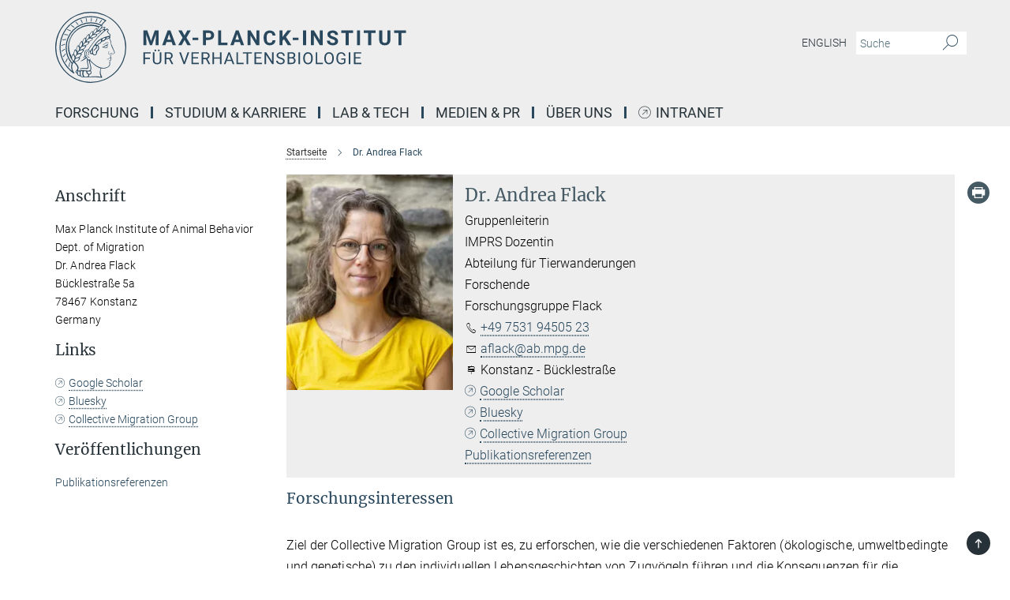

--- FILE ---
content_type: application/javascript
request_url: https://www.ab.mpg.de/assets/responsive/live/employee-ac8cd3e48754c26d9eaf9f9965ab06aca171804411f359cbccd54a69e89bc31c.js
body_size: -85
content:
!function(t,n){"use strict";n((function(){var t=".main_focus, .curriculum, .extra_information";n(".col3_box_contentpage").find(t).find("a[href^='http']").attr("target","_blank").attr("class","external")}))}(0,MpgCommon.jQuery);